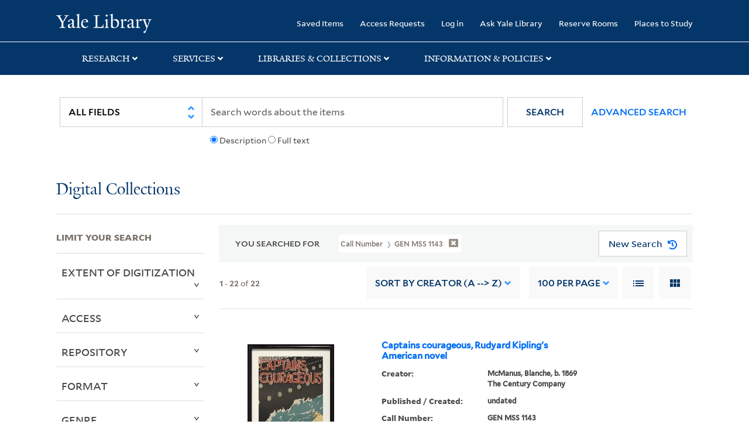

--- FILE ---
content_type: text/html; charset=utf-8
request_url: https://collections.library.yale.edu/catalog/range_limit?f%5BcallNumber_ssim%5D%5B%5D=GEN+MSS+1143&page=1&per_page=100&range_end=1930&range_field=year_isim&range_start=1871&sort=creator_ssim+asc%2C+title_ssim+asc%2C+archivalSort_ssi+asc&view=list
body_size: 1085
content:
<ul class="facet-values list-unstyled ">
  <li><span class="facet-label"><a class="facet-select" rel="nofollow" href="/catalog?f%5BcallNumber_ssim%5D%5B%5D=GEN+MSS+1143&amp;per_page=100&amp;range%5Byear_isim%5D%5Bbegin%5D=1871&amp;range%5Byear_isim%5D%5Bend%5D=1874&amp;range_end=1930&amp;range_field=year_isim&amp;range_start=1871&amp;sort=creator_ssim+asc%2C+title_ssim+asc%2C+archivalSort_ssi+asc&amp;view=list"><span class="from" data-blrl-begin="1871">1871</span> to <span class="to" data-blrl-end="1874">1874</span></a></span><span class="facet-count">1</span></li><li><span class="facet-label"><a class="facet-select" rel="nofollow" href="/catalog?f%5BcallNumber_ssim%5D%5B%5D=GEN+MSS+1143&amp;per_page=100&amp;range%5Byear_isim%5D%5Bbegin%5D=1875&amp;range%5Byear_isim%5D%5Bend%5D=1879&amp;range_end=1930&amp;range_field=year_isim&amp;range_start=1871&amp;sort=creator_ssim+asc%2C+title_ssim+asc%2C+archivalSort_ssi+asc&amp;view=list"><span class="from" data-blrl-begin="1875">1875</span> to <span class="to" data-blrl-end="1879">1879</span></a></span><span class="facet-count">1</span></li><li><span class="facet-label"><a class="facet-select" rel="nofollow" href="/catalog?f%5BcallNumber_ssim%5D%5B%5D=GEN+MSS+1143&amp;per_page=100&amp;range%5Byear_isim%5D%5Bbegin%5D=1880&amp;range%5Byear_isim%5D%5Bend%5D=1884&amp;range_end=1930&amp;range_field=year_isim&amp;range_start=1871&amp;sort=creator_ssim+asc%2C+title_ssim+asc%2C+archivalSort_ssi+asc&amp;view=list"><span class="from" data-blrl-begin="1880">1880</span> to <span class="to" data-blrl-end="1884">1884</span></a></span><span class="facet-count">2</span></li><li><span class="facet-label"><a class="facet-select" rel="nofollow" href="/catalog?f%5BcallNumber_ssim%5D%5B%5D=GEN+MSS+1143&amp;per_page=100&amp;range%5Byear_isim%5D%5Bbegin%5D=1885&amp;range%5Byear_isim%5D%5Bend%5D=1889&amp;range_end=1930&amp;range_field=year_isim&amp;range_start=1871&amp;sort=creator_ssim+asc%2C+title_ssim+asc%2C+archivalSort_ssi+asc&amp;view=list"><span class="from" data-blrl-begin="1885">1885</span> to <span class="to" data-blrl-end="1889">1889</span></a></span><span class="facet-count">1</span></li><li><span class="facet-label"><a class="facet-select" rel="nofollow" href="/catalog?f%5BcallNumber_ssim%5D%5B%5D=GEN+MSS+1143&amp;per_page=100&amp;range%5Byear_isim%5D%5Bbegin%5D=1890&amp;range%5Byear_isim%5D%5Bend%5D=1894&amp;range_end=1930&amp;range_field=year_isim&amp;range_start=1871&amp;sort=creator_ssim+asc%2C+title_ssim+asc%2C+archivalSort_ssi+asc&amp;view=list"><span class="from" data-blrl-begin="1890">1890</span> to <span class="to" data-blrl-end="1894">1894</span></a></span><span class="facet-count">5</span></li><li><span class="facet-label"><a class="facet-select" rel="nofollow" href="/catalog?f%5BcallNumber_ssim%5D%5B%5D=GEN+MSS+1143&amp;per_page=100&amp;range%5Byear_isim%5D%5Bbegin%5D=1895&amp;range%5Byear_isim%5D%5Bend%5D=1899&amp;range_end=1930&amp;range_field=year_isim&amp;range_start=1871&amp;sort=creator_ssim+asc%2C+title_ssim+asc%2C+archivalSort_ssi+asc&amp;view=list"><span class="from" data-blrl-begin="1895">1895</span> to <span class="to" data-blrl-end="1899">1899</span></a></span><span class="facet-count">5</span></li><li><span class="facet-label"><a class="facet-select" rel="nofollow" href="/catalog?f%5BcallNumber_ssim%5D%5B%5D=GEN+MSS+1143&amp;per_page=100&amp;range%5Byear_isim%5D%5Bbegin%5D=1900&amp;range%5Byear_isim%5D%5Bend%5D=1904&amp;range_end=1930&amp;range_field=year_isim&amp;range_start=1871&amp;sort=creator_ssim+asc%2C+title_ssim+asc%2C+archivalSort_ssi+asc&amp;view=list"><span class="from" data-blrl-begin="1900">1900</span> to <span class="to" data-blrl-end="1904">1904</span></a></span><span class="facet-count">4</span></li><li><span class="facet-label"><a class="facet-select" rel="nofollow" href="/catalog?f%5BcallNumber_ssim%5D%5B%5D=GEN+MSS+1143&amp;per_page=100&amp;range%5Byear_isim%5D%5Bbegin%5D=1905&amp;range%5Byear_isim%5D%5Bend%5D=1909&amp;range_end=1930&amp;range_field=year_isim&amp;range_start=1871&amp;sort=creator_ssim+asc%2C+title_ssim+asc%2C+archivalSort_ssi+asc&amp;view=list"><span class="from" data-blrl-begin="1905">1905</span> to <span class="to" data-blrl-end="1909">1909</span></a></span><span class="facet-count">3</span></li><li><span class="facet-label"><a class="facet-select" rel="nofollow" href="/catalog?f%5BcallNumber_ssim%5D%5B%5D=GEN+MSS+1143&amp;per_page=100&amp;range%5Byear_isim%5D%5Bbegin%5D=1910&amp;range%5Byear_isim%5D%5Bend%5D=1914&amp;range_end=1930&amp;range_field=year_isim&amp;range_start=1871&amp;sort=creator_ssim+asc%2C+title_ssim+asc%2C+archivalSort_ssi+asc&amp;view=list"><span class="from" data-blrl-begin="1910">1910</span> to <span class="to" data-blrl-end="1914">1914</span></a></span><span class="facet-count">4</span></li><li><span class="facet-label"><a class="facet-select" rel="nofollow" href="/catalog?f%5BcallNumber_ssim%5D%5B%5D=GEN+MSS+1143&amp;per_page=100&amp;range%5Byear_isim%5D%5Bbegin%5D=1915&amp;range%5Byear_isim%5D%5Bend%5D=1919&amp;range_end=1930&amp;range_field=year_isim&amp;range_start=1871&amp;sort=creator_ssim+asc%2C+title_ssim+asc%2C+archivalSort_ssi+asc&amp;view=list"><span class="from" data-blrl-begin="1915">1915</span> to <span class="to" data-blrl-end="1919">1919</span></a></span><span class="facet-count">2</span></li><li><span class="facet-label"><a class="facet-select" rel="nofollow" href="/catalog?f%5BcallNumber_ssim%5D%5B%5D=GEN+MSS+1143&amp;per_page=100&amp;range%5Byear_isim%5D%5Bbegin%5D=1920&amp;range%5Byear_isim%5D%5Bend%5D=1924&amp;range_end=1930&amp;range_field=year_isim&amp;range_start=1871&amp;sort=creator_ssim+asc%2C+title_ssim+asc%2C+archivalSort_ssi+asc&amp;view=list"><span class="from" data-blrl-begin="1920">1920</span> to <span class="to" data-blrl-end="1924">1924</span></a></span><span class="facet-count">2</span></li><li><span class="facet-label"><a class="facet-select" rel="nofollow" href="/catalog?f%5BcallNumber_ssim%5D%5B%5D=GEN+MSS+1143&amp;per_page=100&amp;range%5Byear_isim%5D%5Bbegin%5D=1925&amp;range%5Byear_isim%5D%5Bend%5D=1929&amp;range_end=1930&amp;range_field=year_isim&amp;range_start=1871&amp;sort=creator_ssim+asc%2C+title_ssim+asc%2C+archivalSort_ssi+asc&amp;view=list"><span class="from" data-blrl-begin="1925">1925</span> to <span class="to" data-blrl-end="1929">1929</span></a></span><span class="facet-count">1</span></li><li><span class="facet-label"><a class="facet-select" rel="nofollow" href="/catalog?f%5BcallNumber_ssim%5D%5B%5D=GEN+MSS+1143&amp;per_page=100&amp;range%5Byear_isim%5D%5Bbegin%5D=1930&amp;range%5Byear_isim%5D%5Bend%5D=1930&amp;range_end=1930&amp;range_field=year_isim&amp;range_start=1871&amp;sort=creator_ssim+asc%2C+title_ssim+asc%2C+archivalSort_ssi+asc&amp;view=list"><span class="single" data-blrl-single="1930">1930</span></a></span><span class="facet-count">1</span></li>
</ul>

